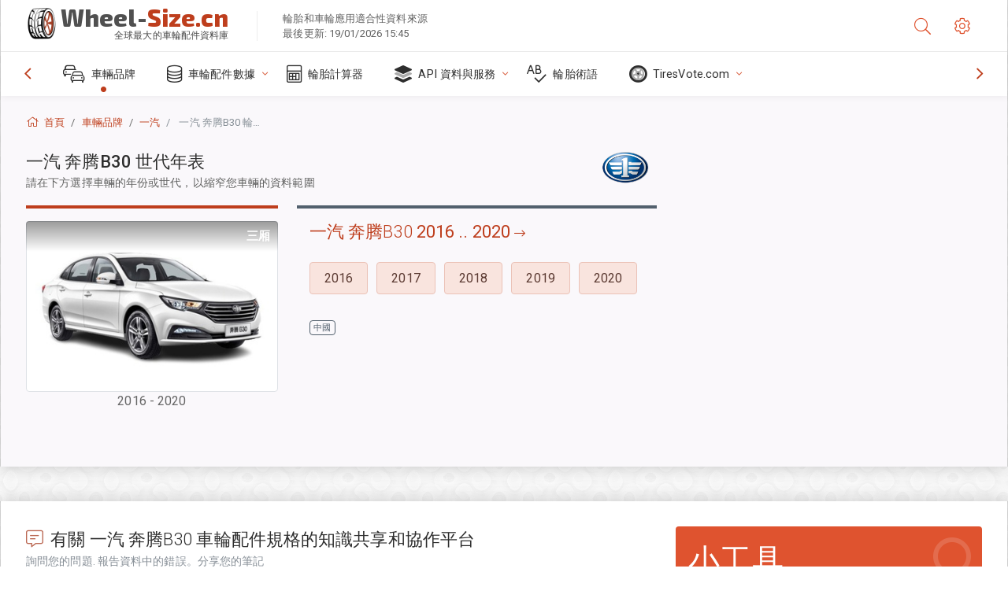

--- FILE ---
content_type: text/html; charset=utf-8
request_url: https://wheel-size.cn/sublogin/
body_size: 100
content:



<script>window.st = 'CyPTEoR6LCtBuHOrktHF5CSC6MYioTV8xLfF4qcNquZh'</script>


--- FILE ---
content_type: text/html; charset=utf-8
request_url: https://www.google.com/recaptcha/api2/aframe
body_size: 266
content:
<!DOCTYPE HTML><html><head><meta http-equiv="content-type" content="text/html; charset=UTF-8"></head><body><script nonce="8SBHNm08nEsDoP2FQPd1CQ">/** Anti-fraud and anti-abuse applications only. See google.com/recaptcha */ try{var clients={'sodar':'https://pagead2.googlesyndication.com/pagead/sodar?'};window.addEventListener("message",function(a){try{if(a.source===window.parent){var b=JSON.parse(a.data);var c=clients[b['id']];if(c){var d=document.createElement('img');d.src=c+b['params']+'&rc='+(localStorage.getItem("rc::a")?sessionStorage.getItem("rc::b"):"");window.document.body.appendChild(d);sessionStorage.setItem("rc::e",parseInt(sessionStorage.getItem("rc::e")||0)+1);localStorage.setItem("rc::h",'1768870070313');}}}catch(b){}});window.parent.postMessage("_grecaptcha_ready", "*");}catch(b){}</script></body></html>

--- FILE ---
content_type: text/css
request_url: https://wheel-size.cn/static/v2/css/sprite.css?v2
body_size: 2289
content:
.icon-make{background:url(https://wheel-size.cn/static/v2/images/spriteness,401xx.png.pagespeed.ce.uSzH-ybhsv.png) no-repeat top left;width:32px;height:24px;filter:grayscale(100%)}@media (-webkit-min-device-pixel-ratio:2),(min-resolution:192dpi){.icon-make{background:url(https://wheel-size.cn/static/v2/images/spriteness,402xx.png.pagespeed.ce.i-a5tuZ-Ie.png) no-repeat top left;background-size:456px 456px}}a:hover .icon-make,#select2-auto_vendor-results .select2-results__option:hover .icon-make{filter:none}.icon-wrapper{line-height:2px;padding:.1125rem .325rem}.icon-l-aa{background-position:0 0}.icon-l-abarth{background-position:-32px 0}.icon-l-acura{background-position:-64px 0}.icon-l-aion{background-position:-96px 0}.icon-l-aito{background-position:-128px 0}.icon-l-aiways{background-position:-160px 0}.icon-l-aixam{background-position:-192px 0}.icon-l-alfa-romeo{background-position:-224px 0}.icon-l-alpine{background-position:-256px 0}.icon-l-arcfox{background-position:-288px 0}.icon-l-aro{background-position:-320px 0}.icon-l-aston-martin{background-position:-352px 0}.icon-l-audi{background-position:-384px 0}.icon-l-avatr{background-position:-416px 0}.icon-l-baic{background-position:0 -24px}.icon-l-bajaj{background-position:0 -48px}.icon-l-baojun{background-position:0 -72px}.icon-l-baw{background-position:0 -96px}.icon-l-beiqi-huansu{background-position:0 -120px}.icon-l-beiqi{background-position:0 -144px}.icon-l-belgee{background-position:0 -168px}.icon-l-bentley{background-position:0 -192px}.icon-l-bjev{background-position:0 -216px}.icon-l-bmw-alpina{background-position:0 -240px}.icon-l-bmw{background-position:0 -264px}.icon-l-borgward{background-position:0 -288px}.icon-l-brilliance{background-position:0 -312px}.icon-l-bugatti{background-position:0 -336px}.icon-l-buick{background-position:0 -360px}.icon-l-byd{background-position:0 -384px}.icon-l-cadillac{background-position:0 -408px}.icon-l-casalini{background-position:0 -432px}.icon-l-changan-qiyuan{background-position:-32px -24px}.icon-l-changan{background-position:-64px -24px}.icon-l-changhe{background-position:-96px -24px}.icon-l-chery{background-position:-128px -24px}.icon-l-cheryexeed{background-position:-160px -24px}.icon-l-chevrolet{background-position:-192px -24px}.icon-l-chirey{background-position:-224px -24px}.icon-l-ciimo{background-position:-256px -24px}.icon-l-chrysler{background-position:-288px -24px}.icon-l-cirelli{background-position:-320px -24px}.icon-l-citroen{background-position:-352px -24px}.icon-l-dacia{background-position:-384px -24px}.icon-l-cupra{background-position:-416px -24px}.icon-l-daihatsu{background-position:-32px -48px}.icon-l-daewoo{background-position:-32px -72px}.icon-l-datsun{background-position:-32px -96px}.icon-l-deepal{background-position:-32px -120px}.icon-l-denza{background-position:-32px -144px}.icon-l-dodge{background-position:-32px -168px}.icon-l-dongfeng{background-position:-32px -192px}.icon-l-dorcen{background-position:-32px -216px}.icon-l-dr{background-position:-32px -240px}.icon-l-ds{background-position:-32px -264px}.icon-l-e-go{background-position:-32px -288px}.icon-l-elaris{background-position:-32px -312px}.icon-l-eagle{background-position:-32px -336px}.icon-l-emc{background-position:-32px -360px}.icon-l-enranger{background-position:-32px -384px}.icon-l-enovate{background-position:-32px -408px}.icon-l-everus{background-position:-32px -432px}.icon-l-evo{background-position:-64px -48px}.icon-l-evolute{background-position:-96px -48px}.icon-l-fangchengbao{background-position:-128px -48px}.icon-l-exeed{background-position:-160px -48px}.icon-l-faw-audi{background-position:-192px -48px}.icon-l-faw-toyota{background-position:-224px -48px}.icon-l-faw-mazda{background-position:-256px -48px}.icon-l-faw{background-position:-288px -48px}.icon-l-ferrari{background-position:-320px -48px}.icon-l-faw-volkswagen{background-position:-352px -48px}.icon-l-fiat{background-position:-384px -48px}.icon-l-fisker{background-position:-416px -48px}.icon-l-ford{background-position:-64px -72px}.icon-l-foday{background-position:-96px -72px}.icon-l-force{background-position:-128px -72px}.icon-l-firefly{background-position:-160px -72px}.icon-l-forthing{background-position:-192px -72px}.icon-l-gac-fiat{background-position:-224px -72px}.icon-l-gac-honda{background-position:-256px -72px}.icon-l-gac-toyota{background-position:-288px -72px}.icon-l-galaxy{background-position:-320px -72px}.icon-l-gac{background-position:-352px -72px}.icon-l-foton{background-position:-384px -72px}.icon-l-gaz{background-position:-416px -72px}.icon-l-geely{background-position:-64px -96px}.icon-l-genesis{background-position:-64px -120px}.icon-l-geo{background-position:-64px -144px}.icon-l-gmc{background-position:-64px -168px}.icon-l-geometry{background-position:-64px -192px}.icon-l-gratour{background-position:-64px -216px}.icon-l-great-wall{background-position:-64px -240px}.icon-l-haval{background-position:-64px -264px}.icon-l-haima{background-position:-64px -288px}.icon-l-hawtai{background-position:-64px -312px}.icon-l-hindustan{background-position:-64px -336px}.icon-l-hiphi{background-position:-64px -360px}.icon-l-holden{background-position:-64px -384px}.icon-l-honda{background-position:-64px -408px}.icon-l-hongqi{background-position:-64px -432px}.icon-l-red-flag{background-position:-64px -432px}.icon-l-huanghai{background-position:-96px -96px}.icon-l-huansu{background-position:-128px -96px}.icon-l-huasong{background-position:-160px -96px}.icon-l-hummer{background-position:-192px -96px}.icon-l-hycan{background-position:-224px -96px}.icon-l-hyundai{background-position:-256px -96px}.icon-l-icar{background-position:-288px -96px}.icon-l-ich-x{background-position:-320px -96px}.icon-l-im{background-position:-352px -96px}.icon-l-ineos{background-position:-384px -96px}.icon-l-infiniti{background-position:-416px -96px}.icon-l-iran-khodro{background-position:-96px -120px}.icon-l-isuzu{background-position:-96px -144px}.icon-l-iveco{background-position:-96px -168px}.icon-l-jac{background-position:-96px -192px}.icon-l-jaecoo{background-position:-96px -216px}.icon-l-jaguar{background-position:-96px -240px}.icon-l-jeep{background-position:-96px -264px}.icon-l-jetour{background-position:-96px -288px}.icon-l-jetta{background-position:-96px -312px}.icon-l-jinbei{background-position:-96px -336px}.icon-l-jiyue{background-position:-96px -360px}.icon-l-jmc{background-position:-96px -384px}.icon-l-jmev{background-position:-96px -408px}.icon-l-kaiyi{background-position:-96px -432px}.icon-l-karry{background-position:-128px -120px}.icon-l-keyton{background-position:-160px -120px}.icon-l-kg-mobility{background-position:-192px -120px}.icon-l-kia{background-position:-224px -120px}.icon-l-kinglong{background-position:-256px -120px}.icon-l-knewstar{background-position:-288px -120px}.icon-l-lada{background-position:-320px -120px}.icon-l-lamborghini{background-position:-352px -120px}.icon-l-lancia{background-position:-384px -120px}.icon-l-land-rover{background-position:-416px -120px}.icon-l-landwind{background-position:-128px -144px}.icon-l-ldv{background-position:-128px -168px}.icon-l-leapmotor{background-position:-128px -192px}.icon-l-levc{background-position:-128px -216px}.icon-l-lexus{background-position:-128px -240px}.icon-l-li{background-position:-128px -264px}.icon-l-lifan{background-position:-128px -288px}.icon-l-ligier{background-position:-128px -312px}.icon-l-lincoln{background-position:-128px -336px}.icon-l-livan{background-position:-128px -360px}.icon-l-lotus-nyo{background-position:-128px -384px}.icon-l-lotus{background-position:-128px -408px}.icon-l-lucid{background-position:-128px -432px}.icon-l-luxgen{background-position:-160px -144px}.icon-l-lynk-and-co{background-position:-192px -144px}.icon-l-mahindra{background-position:-224px -144px}.icon-l-man{background-position:-256px -144px}.icon-l-maruti{background-position:-288px -144px}.icon-l-maserati{background-position:-320px -144px}.icon-l-maxus{background-position:-352px -144px}.icon-l-maybach{background-position:-384px -144px}.icon-l-mazda{background-position:-416px -144px}.icon-l-mclaren{background-position:-160px -168px}.icon-l-mercedes-maybach{background-position:-192px -168px}.icon-l-mercedes{background-position:-224px -168px}.icon-l-mercury{background-position:-256px -168px}.icon-l-mg{background-position:-288px -168px}.icon-l-mhero{background-position:-320px -168px}.icon-l-micro{background-position:-352px -168px}.icon-l-microcar{background-position:-384px -168px}.icon-l-mini{background-position:-416px -168px}.icon-l-mitsubishi{background-position:-160px -192px}.icon-l-moskvich{background-position:-160px -216px}.icon-l-mosler{background-position:-160px -240px}.icon-l-neta{background-position:-160px -264px}.icon-l-nio{background-position:-160px -288px}.icon-l-nissan{background-position:-160px -312px}.icon-l-oldsmobile{background-position:-160px -336px}.icon-l-omoda{background-position:-160px -360px}.icon-l-opel{background-position:-160px -384px}.icon-l-ora{background-position:-160px -408px}.icon-l-oting{background-position:-160px -432px}.icon-l-panoz{background-position:-192px -192px}.icon-l-perodua{background-position:-224px -192px}.icon-l-peugeot{background-position:-256px -192px}.icon-l-plymouth{background-position:-288px -192px}.icon-l-polaris{background-position:-320px -192px}.icon-l-polestar{background-position:-352px -192px}.icon-l-polestones{background-position:-384px -192px}.icon-l-pontiac{background-position:-416px -192px}.icon-l-porsche{background-position:-192px -216px}.icon-l-proton{background-position:-192px -240px}.icon-l-qiantu{background-position:-192px -264px}.icon-l-qiteng{background-position:-192px -288px}.icon-l-qoros{background-position:-192px -312px}.icon-l-radar{background-position:-192px -336px}.icon-l-ram{background-position:-192px -360px}.icon-l-ravon{background-position:-192px -384px}.icon-l-rely{background-position:-192px -408px}.icon-l-renault-korea{background-position:-192px -432px}.icon-l-renault-samsung{background-position:-224px -216px}.icon-l-renault{background-position:-256px -216px}.icon-l-riich{background-position:-288px -216px}.icon-l-rising{background-position:-320px -216px}.icon-l-rivian{background-position:-352px -216px}.icon-l-roewe{background-position:-384px -216px}.icon-l-rolls-royce{background-position:-416px -216px}.icon-l-rover{background-position:-224px -240px}.icon-l-rox{background-position:-224px -264px}.icon-l-saab{background-position:-224px -288px}.icon-l-saturn{background-position:-224px -312px}.icon-l-scion{background-position:-224px -336px}.icon-l-seat{background-position:-224px -360px}.icon-l-sehol{background-position:-224px -384px}.icon-l-seres{background-position:-224px -408px}.icon-l-sev{background-position:-224px -432px}.icon-l-skoda{background-position:-256px -240px}.icon-l-skywell{background-position:-288px -240px}.icon-l-skyworth{background-position:-320px -240px}.icon-l-smart{background-position:-352px -240px}.icon-l-solaris{background-position:-384px -240px}.icon-l-sollers{background-position:-416px -240px}.icon-l-soueast{background-position:-256px -264px}.icon-l-ssangyong{background-position:-288px -264px}.icon-l-subaru{background-position:-320px -264px}.icon-l-sunra{background-position:-352px -264px}.icon-l-suzuki{background-position:-384px -264px}.icon-l-swm{background-position:-416px -264px}.icon-l-tagaz{background-position:-256px -288px}.icon-l-tank{background-position:-256px -312px}.icon-l-tata{background-position:-256px -336px}.icon-l-tenet{background-position:-256px -360px}.icon-l-tesla{background-position:-256px -384px}.icon-l-togg{background-position:-256px -408px}.icon-l-toyota{background-position:-256px -432px}.icon-l-triumph{background-position:-288px -288px}.icon-l-uaz{background-position:-320px -288px}.icon-l-vauxhall{background-position:-352px -288px}.icon-l-vaz{background-position:-384px -288px}.icon-l-venucia{background-position:-416px -288px}.icon-l-vgv{background-position:-288px -312px}.icon-l-victory{background-position:-288px -336px}.icon-l-vinfast{background-position:-288px -360px}.icon-l-volkswagen{background-position:-288px -384px}.icon-l-volvo{background-position:-288px -408px}.icon-l-vortex{background-position:-288px -432px}.icon-l-voyah{background-position:-320px -312px}.icon-l-weichai{background-position:-352px -312px}.icon-l-weiwang{background-position:-384px -312px}.icon-l-weltmeister{background-position:-416px -312px}.icon-l-wey{background-position:-320px -336px}.icon-l-wuling{background-position:-320px -360px}.icon-l-xcite{background-position:-320px -384px}.icon-l-xiaomi{background-position:-320px -408px}.icon-l-xpeng{background-position:-320px -432px}.icon-l-yangwang{background-position:-352px -336px}.icon-l-yema{background-position:-384px -336px}.icon-l-zaz{background-position:-416px -336px}.icon-l-zedriv{background-position:-352px -360px}.icon-l-zeekr{background-position:-384px -360px}.icon-l-zotye-jiangnan{background-position:-416px -360px}.icon-l-zotye{background-position:-352px -384px}.icon-l-zx{background-position:-352px -408px}